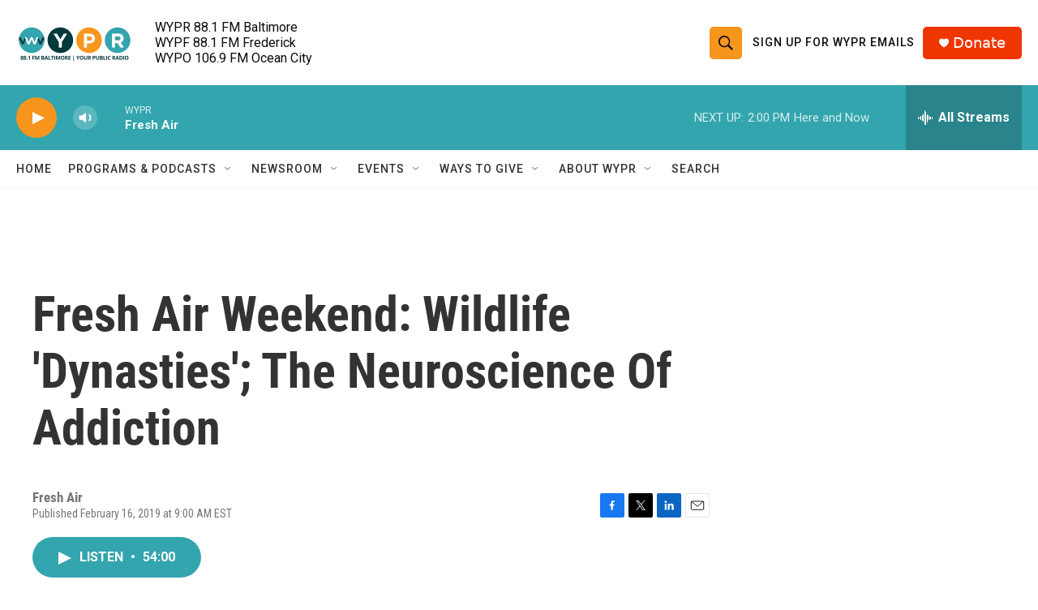

--- FILE ---
content_type: text/html; charset=utf-8
request_url: https://www.google.com/recaptcha/api2/aframe
body_size: 181
content:
<!DOCTYPE HTML><html><head><meta http-equiv="content-type" content="text/html; charset=UTF-8"></head><body><script nonce="8qGhiqmKgl6ov3t13EKL2A">/** Anti-fraud and anti-abuse applications only. See google.com/recaptcha */ try{var clients={'sodar':'https://pagead2.googlesyndication.com/pagead/sodar?'};window.addEventListener("message",function(a){try{if(a.source===window.parent){var b=JSON.parse(a.data);var c=clients[b['id']];if(c){var d=document.createElement('img');d.src=c+b['params']+'&rc='+(localStorage.getItem("rc::a")?sessionStorage.getItem("rc::b"):"");window.document.body.appendChild(d);sessionStorage.setItem("rc::e",parseInt(sessionStorage.getItem("rc::e")||0)+1);localStorage.setItem("rc::h",'1769107862731');}}}catch(b){}});window.parent.postMessage("_grecaptcha_ready", "*");}catch(b){}</script></body></html>